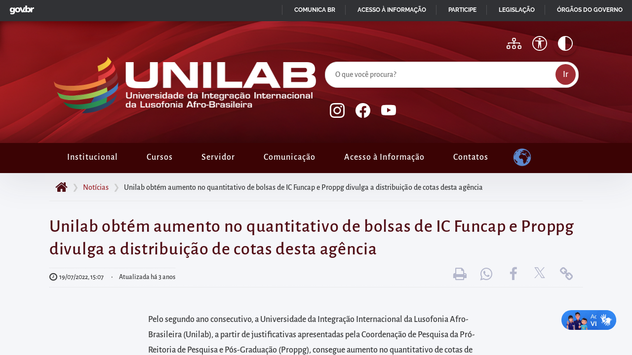

--- FILE ---
content_type: text/html; charset=UTF-8
request_url: https://unilab.edu.br/2022/07/19/unilab-obtem-aumento-no-quantitativo-de-bolsas-de-ic-funcap-e-proppg-divulga-a-distribuicao-de-cotas-desta-agencia/
body_size: 16078
content:
<!DOCTYPE html>
<html lang="pt-BR">
    <head>
        <meta charset="UTF-8">
        
        <meta name="author" content="Rafael Oliveira, Seção de Portais e Aplicações WEB (SPA/DSI/DTI/Unilab)" />
        <meta name="description" content="Universidade Brasileira alinhada à integração com os países membros da Comunidade dos Países de Língua Portuguesa (CPLP)" />
        <meta name="keywords" content="Bolsas, Bolsas de iniciação científica, Cnpq, Fapesp, Funcap, Iniciação científica, Pesquisa, Proppg" />
                <meta property="og:locale" content="pt_BR" />
        <meta property="og:type" content="article" />
        <meta property="og:title" content="Unilab obtém aumento no quantitativo de bolsas de IC Funcap e Proppg divulga a distribuição de cotas desta agência" />
        <meta property="og:description" content="Universidade Brasileira alinhada à integração com os países membros da Comunidade dos Países de Língua Portuguesa (CPLP)" />
        <meta property="og:url" content="https://unilab.edu.br/2022/07/19/unilab-obtem-aumento-no-quantitativo-de-bolsas-de-ic-funcap-e-proppg-divulga-a-distribuicao-de-cotas-desta-agencia/" />
        <meta property="og:image" content="https://unilab.edu.br/wp-content/uploads/2022/07/iniciacao-cientifica-ultimas.jpg" />
        <meta property="og:image:width" content="200" />
        <meta property="og:image:height" content="200" />
        <meta property="og:site_name" content="Universidade da Integração Internacional da Lusofonia Afro-Brasileira" />

        <meta property="article:tag" content="Bolsas, Bolsas de iniciação científica, Cnpq, Fapesp, Funcap, Iniciação científica, Pesquisa, Proppg" />
        <meta property="fb:app_id" content="3822160697879113" />
        
        <meta name="mobile-web-app-capable" content="yes">
        <meta name="viewport" content="width=device-width,initial-scale=1.0,user-scalable=yes" />
        <meta name="robots" content="index,follow,noodp" />

        <meta name="theme-color" content="#313235">
        <meta name="apple-mobile-web-app-status-bar-style" content="#313235">
        <meta name="msapplication-navbutton-color" content="#313235">

        <link rel="apple-touch-icon" sizes="180x180" href="https://unilab.edu.br/wp-content/themes/tema-portal-unilab/assets/icon/apple-touch-icon.png">
        <link rel="icon" type="image/png" sizes="32x32" href="https://unilab.edu.br/wp-content/themes/tema-portal-unilab/assets/icon/favicon-32x32.png">
        <link rel="icon" type="image/png" sizes="16x16" href="https://unilab.edu.br/wp-content/themes/tema-portal-unilab/assets/icon/favicon-16x16.png">
		<link rel="manifest" href="https://unilab.edu.br/wp-content/themes/tema-portal-unilab/site.webmanifest">
        <title>Unilab obtém aumento no quantitativo de bolsas de IC Funcap e Proppg divulga a distribuição de cotas desta agência &#8211; Universidade da Integração Internacional da Lusofonia Afro-Brasileira</title>
<meta name='robots' content='max-image-preview:large' />
	<style>img:is([sizes="auto" i], [sizes^="auto," i]) { contain-intrinsic-size: 3000px 1500px }</style>
	<link rel="alternate" type="application/rss+xml" title="Feed para Universidade da Integração Internacional da Lusofonia Afro-Brasileira &raquo;" href="https://unilab.edu.br/feed/" />
<link rel="alternate" type="application/rss+xml" title="Feed de comentários para Universidade da Integração Internacional da Lusofonia Afro-Brasileira &raquo;" href="https://unilab.edu.br/comments/feed/" />
<link rel='stylesheet' id='wp-block-library-css' href='https://unilab.edu.br/wp-includes/css/dist/block-library/style.min.css?ver=74d51e4c20c0aa377789d0ab3823c0b6' media='all' />
<style id='wp-block-library-theme-inline-css'>
.wp-block-audio :where(figcaption){color:#555;font-size:13px;text-align:center}.is-dark-theme .wp-block-audio :where(figcaption){color:#ffffffa6}.wp-block-audio{margin:0 0 1em}.wp-block-code{border:1px solid #ccc;border-radius:4px;font-family:Menlo,Consolas,monaco,monospace;padding:.8em 1em}.wp-block-embed :where(figcaption){color:#555;font-size:13px;text-align:center}.is-dark-theme .wp-block-embed :where(figcaption){color:#ffffffa6}.wp-block-embed{margin:0 0 1em}.blocks-gallery-caption{color:#555;font-size:13px;text-align:center}.is-dark-theme .blocks-gallery-caption{color:#ffffffa6}:root :where(.wp-block-image figcaption){color:#555;font-size:13px;text-align:center}.is-dark-theme :root :where(.wp-block-image figcaption){color:#ffffffa6}.wp-block-image{margin:0 0 1em}.wp-block-pullquote{border-bottom:4px solid;border-top:4px solid;color:currentColor;margin-bottom:1.75em}.wp-block-pullquote cite,.wp-block-pullquote footer,.wp-block-pullquote__citation{color:currentColor;font-size:.8125em;font-style:normal;text-transform:uppercase}.wp-block-quote{border-left:.25em solid;margin:0 0 1.75em;padding-left:1em}.wp-block-quote cite,.wp-block-quote footer{color:currentColor;font-size:.8125em;font-style:normal;position:relative}.wp-block-quote:where(.has-text-align-right){border-left:none;border-right:.25em solid;padding-left:0;padding-right:1em}.wp-block-quote:where(.has-text-align-center){border:none;padding-left:0}.wp-block-quote.is-large,.wp-block-quote.is-style-large,.wp-block-quote:where(.is-style-plain){border:none}.wp-block-search .wp-block-search__label{font-weight:700}.wp-block-search__button{border:1px solid #ccc;padding:.375em .625em}:where(.wp-block-group.has-background){padding:1.25em 2.375em}.wp-block-separator.has-css-opacity{opacity:.4}.wp-block-separator{border:none;border-bottom:2px solid;margin-left:auto;margin-right:auto}.wp-block-separator.has-alpha-channel-opacity{opacity:1}.wp-block-separator:not(.is-style-wide):not(.is-style-dots){width:100px}.wp-block-separator.has-background:not(.is-style-dots){border-bottom:none;height:1px}.wp-block-separator.has-background:not(.is-style-wide):not(.is-style-dots){height:2px}.wp-block-table{margin:0 0 1em}.wp-block-table td,.wp-block-table th{word-break:normal}.wp-block-table :where(figcaption){color:#555;font-size:13px;text-align:center}.is-dark-theme .wp-block-table :where(figcaption){color:#ffffffa6}.wp-block-video :where(figcaption){color:#555;font-size:13px;text-align:center}.is-dark-theme .wp-block-video :where(figcaption){color:#ffffffa6}.wp-block-video{margin:0 0 1em}:root :where(.wp-block-template-part.has-background){margin-bottom:0;margin-top:0;padding:1.25em 2.375em}
</style>
<style id='global-styles-inline-css'>
:root{--wp--preset--aspect-ratio--square: 1;--wp--preset--aspect-ratio--4-3: 4/3;--wp--preset--aspect-ratio--3-4: 3/4;--wp--preset--aspect-ratio--3-2: 3/2;--wp--preset--aspect-ratio--2-3: 2/3;--wp--preset--aspect-ratio--16-9: 16/9;--wp--preset--aspect-ratio--9-16: 9/16;--wp--preset--color--black: #000000;--wp--preset--color--cyan-bluish-gray: #abb8c3;--wp--preset--color--white: #ffffff;--wp--preset--color--pale-pink: #f78da7;--wp--preset--color--vivid-red: #cf2e2e;--wp--preset--color--luminous-vivid-orange: #ff6900;--wp--preset--color--luminous-vivid-amber: #fcb900;--wp--preset--color--light-green-cyan: #7bdcb5;--wp--preset--color--vivid-green-cyan: #00d084;--wp--preset--color--pale-cyan-blue: #8ed1fc;--wp--preset--color--vivid-cyan-blue: #0693e3;--wp--preset--color--vivid-purple: #9b51e0;--wp--preset--color--cor-tema-tonalidade-1: #DFA6A9;--wp--preset--color--cor-tema-tonalidade-2: #A54951;--wp--preset--color--cor-tema-tonalidade-3: #A02D34;--wp--preset--color--cor-tema-tonalidade-4: #6D1F26;--wp--preset--color--cor-tema-tonalidade-5: #510E16;--wp--preset--color--cor-mais-clara: #FFFFFF;--wp--preset--color--cor-mais-escura: #000000;--wp--preset--color--cor-de-fundo-da-pagina: #F5F6F9;--wp--preset--color--cor-de-texto-padrao: #3A3B3C;--wp--preset--color--cor-cinza-padrao: #D3D3D3;--wp--preset--color--cor-de-link-contraste: #FFFF00;--wp--preset--gradient--vivid-cyan-blue-to-vivid-purple: linear-gradient(135deg,rgba(6,147,227,1) 0%,rgb(155,81,224) 100%);--wp--preset--gradient--light-green-cyan-to-vivid-green-cyan: linear-gradient(135deg,rgb(122,220,180) 0%,rgb(0,208,130) 100%);--wp--preset--gradient--luminous-vivid-amber-to-luminous-vivid-orange: linear-gradient(135deg,rgba(252,185,0,1) 0%,rgba(255,105,0,1) 100%);--wp--preset--gradient--luminous-vivid-orange-to-vivid-red: linear-gradient(135deg,rgba(255,105,0,1) 0%,rgb(207,46,46) 100%);--wp--preset--gradient--very-light-gray-to-cyan-bluish-gray: linear-gradient(135deg,rgb(238,238,238) 0%,rgb(169,184,195) 100%);--wp--preset--gradient--cool-to-warm-spectrum: linear-gradient(135deg,rgb(74,234,220) 0%,rgb(151,120,209) 20%,rgb(207,42,186) 40%,rgb(238,44,130) 60%,rgb(251,105,98) 80%,rgb(254,248,76) 100%);--wp--preset--gradient--blush-light-purple: linear-gradient(135deg,rgb(255,206,236) 0%,rgb(152,150,240) 100%);--wp--preset--gradient--blush-bordeaux: linear-gradient(135deg,rgb(254,205,165) 0%,rgb(254,45,45) 50%,rgb(107,0,62) 100%);--wp--preset--gradient--luminous-dusk: linear-gradient(135deg,rgb(255,203,112) 0%,rgb(199,81,192) 50%,rgb(65,88,208) 100%);--wp--preset--gradient--pale-ocean: linear-gradient(135deg,rgb(255,245,203) 0%,rgb(182,227,212) 50%,rgb(51,167,181) 100%);--wp--preset--gradient--electric-grass: linear-gradient(135deg,rgb(202,248,128) 0%,rgb(113,206,126) 100%);--wp--preset--gradient--midnight: linear-gradient(135deg,rgb(2,3,129) 0%,rgb(40,116,252) 100%);--wp--preset--font-size--small: 13px;--wp--preset--font-size--medium: 20px;--wp--preset--font-size--large: 36px;--wp--preset--font-size--x-large: 42px;--wp--preset--spacing--20: 0.44rem;--wp--preset--spacing--30: 0.67rem;--wp--preset--spacing--40: 1rem;--wp--preset--spacing--50: 1.5rem;--wp--preset--spacing--60: 2.25rem;--wp--preset--spacing--70: 3.38rem;--wp--preset--spacing--80: 5.06rem;--wp--preset--shadow--natural: 6px 6px 9px rgba(0, 0, 0, 0.2);--wp--preset--shadow--deep: 12px 12px 50px rgba(0, 0, 0, 0.4);--wp--preset--shadow--sharp: 6px 6px 0px rgba(0, 0, 0, 0.2);--wp--preset--shadow--outlined: 6px 6px 0px -3px rgba(255, 255, 255, 1), 6px 6px rgba(0, 0, 0, 1);--wp--preset--shadow--crisp: 6px 6px 0px rgba(0, 0, 0, 1);}:root { --wp--style--global--content-size: 1080px;--wp--style--global--wide-size: 1360px; }:where(body) { margin: 0; }.wp-site-blocks > .alignleft { float: left; margin-right: 2em; }.wp-site-blocks > .alignright { float: right; margin-left: 2em; }.wp-site-blocks > .aligncenter { justify-content: center; margin-left: auto; margin-right: auto; }:where(.wp-site-blocks) > * { margin-block-start: 24px; margin-block-end: 0; }:where(.wp-site-blocks) > :first-child { margin-block-start: 0; }:where(.wp-site-blocks) > :last-child { margin-block-end: 0; }:root { --wp--style--block-gap: 24px; }:root :where(.is-layout-flow) > :first-child{margin-block-start: 0;}:root :where(.is-layout-flow) > :last-child{margin-block-end: 0;}:root :where(.is-layout-flow) > *{margin-block-start: 24px;margin-block-end: 0;}:root :where(.is-layout-constrained) > :first-child{margin-block-start: 0;}:root :where(.is-layout-constrained) > :last-child{margin-block-end: 0;}:root :where(.is-layout-constrained) > *{margin-block-start: 24px;margin-block-end: 0;}:root :where(.is-layout-flex){gap: 24px;}:root :where(.is-layout-grid){gap: 24px;}.is-layout-flow > .alignleft{float: left;margin-inline-start: 0;margin-inline-end: 2em;}.is-layout-flow > .alignright{float: right;margin-inline-start: 2em;margin-inline-end: 0;}.is-layout-flow > .aligncenter{margin-left: auto !important;margin-right: auto !important;}.is-layout-constrained > .alignleft{float: left;margin-inline-start: 0;margin-inline-end: 2em;}.is-layout-constrained > .alignright{float: right;margin-inline-start: 2em;margin-inline-end: 0;}.is-layout-constrained > .aligncenter{margin-left: auto !important;margin-right: auto !important;}.is-layout-constrained > :where(:not(.alignleft):not(.alignright):not(.alignfull)){max-width: var(--wp--style--global--content-size);margin-left: auto !important;margin-right: auto !important;}.is-layout-constrained > .alignwide{max-width: var(--wp--style--global--wide-size);}body .is-layout-flex{display: flex;}.is-layout-flex{flex-wrap: wrap;align-items: center;}.is-layout-flex > :is(*, div){margin: 0;}body .is-layout-grid{display: grid;}.is-layout-grid > :is(*, div){margin: 0;}body{background-color: var(--wp--preset--color--cor-de-fundo-da-pagina);color: var(--wp--preset--color--cor-de-texto-padrao);padding-top: 0px;padding-right: 0px;padding-bottom: 0px;padding-left: 0px;}a:where(:not(.wp-element-button)){text-decoration: underline;}:root :where(.wp-element-button, .wp-block-button__link){background-color: #32373c;border-width: 0;color: #fff;font-family: inherit;font-size: inherit;line-height: inherit;padding: calc(0.667em + 2px) calc(1.333em + 2px);text-decoration: none;}.has-black-color{color: var(--wp--preset--color--black) !important;}.has-cyan-bluish-gray-color{color: var(--wp--preset--color--cyan-bluish-gray) !important;}.has-white-color{color: var(--wp--preset--color--white) !important;}.has-pale-pink-color{color: var(--wp--preset--color--pale-pink) !important;}.has-vivid-red-color{color: var(--wp--preset--color--vivid-red) !important;}.has-luminous-vivid-orange-color{color: var(--wp--preset--color--luminous-vivid-orange) !important;}.has-luminous-vivid-amber-color{color: var(--wp--preset--color--luminous-vivid-amber) !important;}.has-light-green-cyan-color{color: var(--wp--preset--color--light-green-cyan) !important;}.has-vivid-green-cyan-color{color: var(--wp--preset--color--vivid-green-cyan) !important;}.has-pale-cyan-blue-color{color: var(--wp--preset--color--pale-cyan-blue) !important;}.has-vivid-cyan-blue-color{color: var(--wp--preset--color--vivid-cyan-blue) !important;}.has-vivid-purple-color{color: var(--wp--preset--color--vivid-purple) !important;}.has-cor-tema-tonalidade-1-color{color: var(--wp--preset--color--cor-tema-tonalidade-1) !important;}.has-cor-tema-tonalidade-2-color{color: var(--wp--preset--color--cor-tema-tonalidade-2) !important;}.has-cor-tema-tonalidade-3-color{color: var(--wp--preset--color--cor-tema-tonalidade-3) !important;}.has-cor-tema-tonalidade-4-color{color: var(--wp--preset--color--cor-tema-tonalidade-4) !important;}.has-cor-tema-tonalidade-5-color{color: var(--wp--preset--color--cor-tema-tonalidade-5) !important;}.has-cor-mais-clara-color{color: var(--wp--preset--color--cor-mais-clara) !important;}.has-cor-mais-escura-color{color: var(--wp--preset--color--cor-mais-escura) !important;}.has-cor-de-fundo-da-pagina-color{color: var(--wp--preset--color--cor-de-fundo-da-pagina) !important;}.has-cor-de-texto-padrao-color{color: var(--wp--preset--color--cor-de-texto-padrao) !important;}.has-cor-cinza-padrao-color{color: var(--wp--preset--color--cor-cinza-padrao) !important;}.has-cor-de-link-contraste-color{color: var(--wp--preset--color--cor-de-link-contraste) !important;}.has-black-background-color{background-color: var(--wp--preset--color--black) !important;}.has-cyan-bluish-gray-background-color{background-color: var(--wp--preset--color--cyan-bluish-gray) !important;}.has-white-background-color{background-color: var(--wp--preset--color--white) !important;}.has-pale-pink-background-color{background-color: var(--wp--preset--color--pale-pink) !important;}.has-vivid-red-background-color{background-color: var(--wp--preset--color--vivid-red) !important;}.has-luminous-vivid-orange-background-color{background-color: var(--wp--preset--color--luminous-vivid-orange) !important;}.has-luminous-vivid-amber-background-color{background-color: var(--wp--preset--color--luminous-vivid-amber) !important;}.has-light-green-cyan-background-color{background-color: var(--wp--preset--color--light-green-cyan) !important;}.has-vivid-green-cyan-background-color{background-color: var(--wp--preset--color--vivid-green-cyan) !important;}.has-pale-cyan-blue-background-color{background-color: var(--wp--preset--color--pale-cyan-blue) !important;}.has-vivid-cyan-blue-background-color{background-color: var(--wp--preset--color--vivid-cyan-blue) !important;}.has-vivid-purple-background-color{background-color: var(--wp--preset--color--vivid-purple) !important;}.has-cor-tema-tonalidade-1-background-color{background-color: var(--wp--preset--color--cor-tema-tonalidade-1) !important;}.has-cor-tema-tonalidade-2-background-color{background-color: var(--wp--preset--color--cor-tema-tonalidade-2) !important;}.has-cor-tema-tonalidade-3-background-color{background-color: var(--wp--preset--color--cor-tema-tonalidade-3) !important;}.has-cor-tema-tonalidade-4-background-color{background-color: var(--wp--preset--color--cor-tema-tonalidade-4) !important;}.has-cor-tema-tonalidade-5-background-color{background-color: var(--wp--preset--color--cor-tema-tonalidade-5) !important;}.has-cor-mais-clara-background-color{background-color: var(--wp--preset--color--cor-mais-clara) !important;}.has-cor-mais-escura-background-color{background-color: var(--wp--preset--color--cor-mais-escura) !important;}.has-cor-de-fundo-da-pagina-background-color{background-color: var(--wp--preset--color--cor-de-fundo-da-pagina) !important;}.has-cor-de-texto-padrao-background-color{background-color: var(--wp--preset--color--cor-de-texto-padrao) !important;}.has-cor-cinza-padrao-background-color{background-color: var(--wp--preset--color--cor-cinza-padrao) !important;}.has-cor-de-link-contraste-background-color{background-color: var(--wp--preset--color--cor-de-link-contraste) !important;}.has-black-border-color{border-color: var(--wp--preset--color--black) !important;}.has-cyan-bluish-gray-border-color{border-color: var(--wp--preset--color--cyan-bluish-gray) !important;}.has-white-border-color{border-color: var(--wp--preset--color--white) !important;}.has-pale-pink-border-color{border-color: var(--wp--preset--color--pale-pink) !important;}.has-vivid-red-border-color{border-color: var(--wp--preset--color--vivid-red) !important;}.has-luminous-vivid-orange-border-color{border-color: var(--wp--preset--color--luminous-vivid-orange) !important;}.has-luminous-vivid-amber-border-color{border-color: var(--wp--preset--color--luminous-vivid-amber) !important;}.has-light-green-cyan-border-color{border-color: var(--wp--preset--color--light-green-cyan) !important;}.has-vivid-green-cyan-border-color{border-color: var(--wp--preset--color--vivid-green-cyan) !important;}.has-pale-cyan-blue-border-color{border-color: var(--wp--preset--color--pale-cyan-blue) !important;}.has-vivid-cyan-blue-border-color{border-color: var(--wp--preset--color--vivid-cyan-blue) !important;}.has-vivid-purple-border-color{border-color: var(--wp--preset--color--vivid-purple) !important;}.has-cor-tema-tonalidade-1-border-color{border-color: var(--wp--preset--color--cor-tema-tonalidade-1) !important;}.has-cor-tema-tonalidade-2-border-color{border-color: var(--wp--preset--color--cor-tema-tonalidade-2) !important;}.has-cor-tema-tonalidade-3-border-color{border-color: var(--wp--preset--color--cor-tema-tonalidade-3) !important;}.has-cor-tema-tonalidade-4-border-color{border-color: var(--wp--preset--color--cor-tema-tonalidade-4) !important;}.has-cor-tema-tonalidade-5-border-color{border-color: var(--wp--preset--color--cor-tema-tonalidade-5) !important;}.has-cor-mais-clara-border-color{border-color: var(--wp--preset--color--cor-mais-clara) !important;}.has-cor-mais-escura-border-color{border-color: var(--wp--preset--color--cor-mais-escura) !important;}.has-cor-de-fundo-da-pagina-border-color{border-color: var(--wp--preset--color--cor-de-fundo-da-pagina) !important;}.has-cor-de-texto-padrao-border-color{border-color: var(--wp--preset--color--cor-de-texto-padrao) !important;}.has-cor-cinza-padrao-border-color{border-color: var(--wp--preset--color--cor-cinza-padrao) !important;}.has-cor-de-link-contraste-border-color{border-color: var(--wp--preset--color--cor-de-link-contraste) !important;}.has-vivid-cyan-blue-to-vivid-purple-gradient-background{background: var(--wp--preset--gradient--vivid-cyan-blue-to-vivid-purple) !important;}.has-light-green-cyan-to-vivid-green-cyan-gradient-background{background: var(--wp--preset--gradient--light-green-cyan-to-vivid-green-cyan) !important;}.has-luminous-vivid-amber-to-luminous-vivid-orange-gradient-background{background: var(--wp--preset--gradient--luminous-vivid-amber-to-luminous-vivid-orange) !important;}.has-luminous-vivid-orange-to-vivid-red-gradient-background{background: var(--wp--preset--gradient--luminous-vivid-orange-to-vivid-red) !important;}.has-very-light-gray-to-cyan-bluish-gray-gradient-background{background: var(--wp--preset--gradient--very-light-gray-to-cyan-bluish-gray) !important;}.has-cool-to-warm-spectrum-gradient-background{background: var(--wp--preset--gradient--cool-to-warm-spectrum) !important;}.has-blush-light-purple-gradient-background{background: var(--wp--preset--gradient--blush-light-purple) !important;}.has-blush-bordeaux-gradient-background{background: var(--wp--preset--gradient--blush-bordeaux) !important;}.has-luminous-dusk-gradient-background{background: var(--wp--preset--gradient--luminous-dusk) !important;}.has-pale-ocean-gradient-background{background: var(--wp--preset--gradient--pale-ocean) !important;}.has-electric-grass-gradient-background{background: var(--wp--preset--gradient--electric-grass) !important;}.has-midnight-gradient-background{background: var(--wp--preset--gradient--midnight) !important;}.has-small-font-size{font-size: var(--wp--preset--font-size--small) !important;}.has-medium-font-size{font-size: var(--wp--preset--font-size--medium) !important;}.has-large-font-size{font-size: var(--wp--preset--font-size--large) !important;}.has-x-large-font-size{font-size: var(--wp--preset--font-size--x-large) !important;}
:root :where(.wp-block-pullquote){font-size: 1.5em;line-height: 1.6;}
</style>
<link rel='stylesheet' id='atalhos-em-card-css' href='https://unilab.edu.br/wp-content/plugins/atalhos-homepage-unilab/public/css/atalhos-em-card.css?ver=2.0.0' media='all' />
<link rel='stylesheet' id='searchandfilter-css' href='https://unilab.edu.br/wp-content/plugins/search-filter/style.css?ver=1' media='all' />
<link rel='stylesheet' id='bg-shce-genericons-css' href='https://unilab.edu.br/wp-content/plugins/show-hidecollapse-expand/assets/css/genericons/genericons.css?ver=74d51e4c20c0aa377789d0ab3823c0b6' media='all' />
<link rel='stylesheet' id='bg-show-hide-css' href='https://unilab.edu.br/wp-content/plugins/show-hidecollapse-expand/assets/css/bg-show-hide.css?ver=74d51e4c20c0aa377789d0ab3823c0b6' media='all' />
<link rel='stylesheet' id='tema-portal-unilab-bootstrap-css' href='https://unilab.edu.br/wp-content/themes/tema-portal-unilab/lib/bootstrap/css/bootstrap.min.css?ver=4.0.0' media='all' />
<link rel='stylesheet' id='tema-portal-unilab-macisso-css' href='https://unilab.edu.br/wp-content/themes/tema-portal-unilab/lib/macisso/styles.css?ver=1761768298' media='all' />
<link rel='stylesheet' id='tema-portal-unilab-style-css' href='https://unilab.edu.br/wp-content/themes/tema-portal-unilab/style.css?ver=1763037164' media='all' />
<link rel='stylesheet' id='tema-portal-unilab-tema-css' href='https://unilab.edu.br/wp-content/themes/tema-portal-unilab/dist/css/tema.min.css?ver=1763037402' media='all' />
<link rel='stylesheet' id='tema-portal-unilab-print-css' href='https://unilab.edu.br/wp-content/themes/tema-portal-unilab/dist/css/impressao.min.css?ver=1761768298' media='print' />
<link rel='stylesheet' id='tablepress-default-css' href='https://unilab.edu.br/wp-content/plugins/tablepress/css/build/default.css?ver=3.2.5' media='all' />
<link rel='stylesheet' id='ics-calendar-css' href='https://unilab.edu.br/wp-content/plugins/ics-calendar/assets/style.min.css?ver=11.7.0.1' media='all' />
<script src="https://unilab.edu.br/wp-includes/js/jquery/jquery.min.js?ver=3.7.1" id="jquery-core-js"></script>
<script src="https://unilab.edu.br/wp-includes/js/jquery/jquery-migrate.min.js?ver=3.4.1" id="jquery-migrate-js"></script>
<script id="jquery-js-before">
window.$ = window.jQuery;
</script>
<link rel="https://api.w.org/" href="https://unilab.edu.br/wp-json/" /><link rel="alternate" title="JSON" type="application/json" href="https://unilab.edu.br/wp-json/wp/v2/posts/183900" /><link rel="EditURI" type="application/rsd+xml" title="RSD" href="https://unilab.edu.br/xmlrpc.php?rsd" />

<link rel="canonical" href="https://unilab.edu.br/2022/07/19/unilab-obtem-aumento-no-quantitativo-de-bolsas-de-ic-funcap-e-proppg-divulga-a-distribuicao-de-cotas-desta-agencia/" />
<link rel='shortlink' href='https://unilab.edu.br/?p=183900' />
<link rel="alternate" title="oEmbed (JSON)" type="application/json+oembed" href="https://unilab.edu.br/wp-json/oembed/1.0/embed?url=https%3A%2F%2Funilab.edu.br%2F2022%2F07%2F19%2Funilab-obtem-aumento-no-quantitativo-de-bolsas-de-ic-funcap-e-proppg-divulga-a-distribuicao-de-cotas-desta-agencia%2F" />
<link rel="alternate" title="oEmbed (XML)" type="text/xml+oembed" href="https://unilab.edu.br/wp-json/oembed/1.0/embed?url=https%3A%2F%2Funilab.edu.br%2F2022%2F07%2F19%2Funilab-obtem-aumento-no-quantitativo-de-bolsas-de-ic-funcap-e-proppg-divulga-a-distribuicao-de-cotas-desta-agencia%2F&#038;format=xml" />
    </head>

    <body class="wp-singular post-template-default single single-post postid-183900 single-format-standard wp-embed-responsive wp-theme-tema-portal-unilab">
        
        <div id="acessibilidade" class="ocultar">
            <ul>
                <li><a href="#conteudo" accesskey="1" title="Ir para o conteúdo">Pular para o início do conteúdo principal da página</a></li>
                <li><a href="#menu" accesskey="2" title="Ir para o menu">Acessar diretamente o menu principal</a></li>
                <li><a href="#busca" accesskey="3" title="Ir para a busca" id="link_busca">Acessar diretamente à área para realizar buscas internas</a></li>
                <li><a href="#rodape" accesskey="4" title="Ir para o rodapé">Acessar diretamente as informações postas no rodapé</a></li>
            </ul>
            <span id="topo" aria-hidden="true" class="ocultar">Topo do site</span>
        </div>
        <div id="template">
            <noscript>
                <div class="grade sem-espaco-interno tema-bg-5">
                    <div class="linha">
                        <div class="doze-colunas">
                            <div class="notificacao alerta centralizado">
                                Você está acessando este site com o javascript desabilitado e vários recursos podem não funcionar corretamente.
                            </div>
                        </div>
                    </div>
                </div>
            </noscript>
            
            <div id="site" class="grade espaco-interno">
                <div id="cabecalho">
                    <nav class="navbar navbar-expand-md">
                        <div class="resolucao">
                            <header>
                                <a href="https://unilab.edu.br" title="Ir à página inicial" id="link-unilab"><h1><span class="ocultar">Universidade da Integração Internacional da Lusofonia Afro-Brasileira</span><img src="https://unilab.edu.br/wp-content/themes/tema-portal-unilab/assets/img/logo-unilab.png" alt="Logomarca da Unilab" class="imagem-responsiva" /></h1></a>                                <button class="navbar-toggler float-right" type="button" data-toggle="collapse" data-target="#bs-example-navbar-collapse-1" aria-controls="bs-example-navbar-collapse-1" aria-expanded="false" aria-label="Alternar menu principal" title="Alternar exibição do menu principal">
                                    <svg xmlns="http://www.w3.org/2000/svg" width="33" height="40" fill="currentColor" class="bi bi-list" viewBox="0 0 16 16">
                                        <path fill-rule="evenodd" d="M2.5 11.5A.5.5 0 0 1 3 11h10a.5.5 0 0 1 0 1H3a.5.5 0 0 1-.5-.5zm0-4A.5.5 0 0 1 3 7h10a.5.5 0 0 1 0 1H3a.5.5 0 0 1-.5-.5zm0-4A.5.5 0 0 1 3 3h10a.5.5 0 0 1 0 1H3a.5.5 0 0 1-.5-.5z" />
                                    </svg>
                                </button>

                                <a href="#collapseOpcoes" id="alternar-opcoes-topo" class="icone-topo d-md-none" data-toggle="collapse" aria-expanded="false" aria-controls="collapseOpcoes" aria-label="Apresentar mais/menos opções" title="Alternar exibição das opções do portal">
                                    <span class="ocultar">Ícone para alternar apresentação de mais opções no topo do portal</span>
                                    <svg xmlns="http://www.w3.org/2000/svg" width="30" height="40" fill="currentColor" class="bi bi-grid-fill" viewBox="0 0 16 16">
                                        <path d="M1 2.5A1.5 1.5 0 0 1 2.5 1h3A1.5 1.5 0 0 1 7 2.5v3A1.5 1.5 0 0 1 5.5 7h-3A1.5 1.5 0 0 1 1 5.5v-3zm8 0A1.5 1.5 0 0 1 10.5 1h3A1.5 1.5 0 0 1 15 2.5v3A1.5 1.5 0 0 1 13.5 7h-3A1.5 1.5 0 0 1 9 5.5v-3zm-8 8A1.5 1.5 0 0 1 2.5 9h3A1.5 1.5 0 0 1 7 10.5v3A1.5 1.5 0 0 1 5.5 15h-3A1.5 1.5 0 0 1 1 13.5v-3zm8 0A1.5 1.5 0 0 1 10.5 9h3a1.5 1.5 0 0 1 1.5 1.5v3a1.5 1.5 0 0 1-1.5 1.5h-3A1.5 1.5 0 0 1 9 13.5v-3z"/>
                                    </svg>
                                </a>
                                <div class="collapse d-md-block" id="collapseOpcoes">    
                                    <div class="segunda-parte">
                                        <button class="icone-topo" id="alto-contraste" title="Alternar cores e alto contraste">
                                            <svg xmlns="http://www.w3.org/2000/svg" width="30" height="40" fill="currentColor" class="bi bi-circle-half" viewBox="0 0 16 16">
                                                <path fill-rule="evenodd" d="M8 15V1a7 7 0 1 1 0 14zm0 1A8 8 0 1 1 8 0a8 8 0 0 1 0 16z" />
                                            </svg>
                                        </button>
										<a href="https://unilab.edu.br/?pagina=acessibilidade" class="icone-topo paginas-internas" title="Página sobre acessibilidade">
											<svg xmlns="http://www.w3.org/2000/svg" width="30" height="40" fill="currentColor" class="bi bi-universal-access-circle" viewBox="0 0 16 16">
											  <path d="M8 4.143A1.071 1.071 0 1 0 8 2a1.071 1.071 0 0 0 0 2.143Zm-4.668 1.47 3.24.316v2.5l-.323 4.585A.383.383 0 0 0 7 13.14l.826-4.017c.045-.18.301-.18.346 0L9 13.139a.383.383 0 0 0 .752-.125L9.43 8.43v-2.5l3.239-.316a.38.38 0 0 0-.047-.756H3.379a.38.38 0 0 0-.047.756Z"/>
											  <path d="M8 0a8 8 0 1 0 0 16A8 8 0 0 0 8 0ZM1 8a7 7 0 1 1 14 0A7 7 0 0 1 1 8Z"/>
											</svg>
											<span class="ocultar">Acessibilidade</span>
										</a>
										<a href="https://unilab.edu.br/?pagina=mapa-do-site" class="icone-topo paginas-internas" title="Página com o Sumário do Conteúdo">
											<svg xmlns="http://www.w3.org/2000/svg" width="30" height="40" fill="currentColor" class="bi bi-diagram-3" viewBox="0 0 16 16">
                                                <path fill-rule="evenodd" d="M6 3.5A1.5 1.5 0 0 1 7.5 2h1A1.5 1.5 0 0 1 10 3.5v1A1.5 1.5 0 0 1 8.5 6v1H14a.5.5 0 0 1 .5.5v1a.5.5 0 0 1-1 0V8h-5v.5a.5.5 0 0 1-1 0V8h-5v.5a.5.5 0 0 1-1 0v-1A.5.5 0 0 1 2 7h5.5V6A1.5 1.5 0 0 1 6 4.5zM8.5 5a.5.5 0 0 0 .5-.5v-1a.5.5 0 0 0-.5-.5h-1a.5.5 0 0 0-.5.5v1a.5.5 0 0 0 .5.5zM0 11.5A1.5 1.5 0 0 1 1.5 10h1A1.5 1.5 0 0 1 4 11.5v1A1.5 1.5 0 0 1 2.5 14h-1A1.5 1.5 0 0 1 0 12.5zm1.5-.5a.5.5 0 0 0-.5.5v1a.5.5 0 0 0 .5.5h1a.5.5 0 0 0 .5-.5v-1a.5.5 0 0 0-.5-.5zm4.5.5A1.5 1.5 0 0 1 7.5 10h1a1.5 1.5 0 0 1 1.5 1.5v1A1.5 1.5 0 0 1 8.5 14h-1A1.5 1.5 0 0 1 6 12.5zm1.5-.5a.5.5 0 0 0-.5.5v1a.5.5 0 0 0 .5.5h1a.5.5 0 0 0 .5-.5v-1a.5.5 0 0 0-.5-.5zm4.5.5a1.5 1.5 0 0 1 1.5-1.5h1a1.5 1.5 0 0 1 1.5 1.5v1a1.5 1.5 0 0 1-1.5 1.5h-1a1.5 1.5 0 0 1-1.5-1.5zm1.5-.5a.5.5 0 0 0-.5.5v1a.5.5 0 0 0 .5.5h1a.5.5 0 0 0 .5-.5v-1a.5.5 0 0 0-.5-.5z"/>
                                            </svg>
											<span class="ocultar">Mapa do site</span>
										</a>
										<!-- <ul class="mais-contatos">
                                            <li>
                                                <a href="https://unilab.edu.br/?pagina=mapa-do-site" title="Visão geral do conteúdo disponível">
                                                    Mapa do site
                                                </a>
                                            </li>
                                        </ul> -->
                                    </div>
                                    <div class="segunda-parte">
                                        <div id="pesquisa">
                                            <form method="get" action="https://unilab.edu.br" role="search">
                                                <fieldset>
                                                    <legend class="ocultar">Busca interna no portal</legend>
                                                    <label for="busca" class="sem-rotulo"><span>Campo principal de pesquisa no site</span>        </label>
                                                    <input type="search" name="s" id="busca" value="" placeholder="O que você procura?" title="Digite parte do conteúdo que busca e após tecle Enter ou clique no botão Ir." />
                                                    <input id="ir" type="submit" value="Ir" />
                                                </fieldset>
                                            </form>
                                        </div>                                    
                                    </div>
                                    <div class="segunda-parte">
                                        <ul id="redes-sociais">
                                            <li>
                                                <a href="https://www.instagram.com/unilab.oficial" title="Instagram da Unilab (abre em uma nova aba)" class="icone-topo" target="_blank">
                                                    <span class="ocultar">Link para a conta da Unilab no Instagram</span>
                                                    <svg xmlns="http://www.w3.org/2000/svg" width="30" height="40" fill="currentColor" class="bi bi-instagram" viewBox="0 0 16 16">
                                                        <path d="M8 0C5.829 0 5.556.01 4.703.048 3.85.088 3.269.222 2.76.42a3.917 3.917 0 0 0-1.417.923A3.927 3.927 0 0 0 .42 2.76C.222 3.268.087 3.85.048 4.7.01 5.555 0 5.827 0 8.001c0 2.172.01 2.444.048 3.297.04.852.174 1.433.372 1.942.205.526.478.972.923 1.417.444.445.89.719 1.416.923.51.198 1.09.333 1.942.372C5.555 15.99 5.827 16 8 16s2.444-.01 3.298-.048c.851-.04 1.434-.174 1.943-.372a3.916 3.916 0 0 0 1.416-.923c.445-.445.718-.891.923-1.417.197-.509.332-1.09.372-1.942C15.99 10.445 16 10.173 16 8s-.01-2.445-.048-3.299c-.04-.851-.175-1.433-.372-1.941a3.926 3.926 0 0 0-.923-1.417A3.911 3.911 0 0 0 13.24.42c-.51-.198-1.092-.333-1.943-.372C10.443.01 10.172 0 7.998 0h.003zm-.717 1.442h.718c2.136 0 2.389.007 3.232.046.78.035 1.204.166 1.486.275.373.145.64.319.92.599.28.28.453.546.598.92.11.281.24.705.275 1.485.039.843.047 1.096.047 3.231s-.008 2.389-.047 3.232c-.035.78-.166 1.203-.275 1.485a2.47 2.47 0 0 1-.599.919c-.28.28-.546.453-.92.598-.28.11-.704.24-1.485.276-.843.038-1.096.047-3.232.047s-2.39-.009-3.233-.047c-.78-.036-1.203-.166-1.485-.276a2.478 2.478 0 0 1-.92-.598 2.48 2.48 0 0 1-.6-.92c-.109-.281-.24-.705-.275-1.485-.038-.843-.046-1.096-.046-3.233 0-2.136.008-2.388.046-3.231.036-.78.166-1.204.276-1.486.145-.373.319-.64.599-.92.28-.28.546-.453.92-.598.282-.11.705-.24 1.485-.276.738-.034 1.024-.044 2.515-.045v.002zm4.988 1.328a.96.96 0 1 0 0 1.92.96.96 0 0 0 0-1.92zm-4.27 1.122a4.109 4.109 0 1 0 0 8.217 4.109 4.109 0 0 0 0-8.217zm0 1.441a2.667 2.667 0 1 1 0 5.334 2.667 2.667 0 0 1 0-5.334z"/>
                                                    </svg>
                                                </a>
                                            </li>
                                            <li>
                                                <a href="https://www.facebook.com/unilaboficial" title="Facebook da Unilab (abre em uma nova aba)" class="icone-topo" target="_blank">
                                                    <span class="ocultar">Link para a página da Unilab no Facebook</span>
                                                    <svg xmlns="http://www.w3.org/2000/svg" width="30" height="40" fill="currentColor" class="bi bi-facebook" viewBox="0 0 16 16">
                                                        <path d="M16 8.049c0-4.446-3.582-8.05-8-8.05C3.58 0-.002 3.603-.002 8.05c0 4.017 2.926 7.347 6.75 7.951v-5.625h-2.03V8.05H6.75V6.275c0-2.017 1.195-3.131 3.022-3.131.876 0 1.791.157 1.791.157v1.98h-1.009c-.993 0-1.303.621-1.303 1.258v1.51h2.218l-.354 2.326H9.25V16c3.824-.604 6.75-3.934 6.75-7.951z"/>
                                                    </svg>
                                                </a>
                                            </li>
                                            <li>
                                                <a href="https://www.youtube.com/channel/UC1cwypwNcrAqOuZeNEgqr_Q" title="YouTube da Unilab (abre em uma nova aba)" class="icone-topo" target="_blank">
                                                    <span class="ocultar">Link para o canal da Unilab no Youtube</span>
                                                    <svg xmlns="http://www.w3.org/2000/svg" width="30" height="40" fill="currentColor" class="bi bi-youtube" viewBox="0 0 16 16">
                                                        <path d="M8.051 1.999h.089c.822.003 4.987.033 6.11.335a2.01 2.01 0 0 1 1.415 1.42c.101.38.172.883.22 1.402l.01.104.022.26.008.104c.065.914.073 1.77.074 1.957v.075c-.001.194-.01 1.108-.082 2.06l-.008.105-.009.104c-.05.572-.124 1.14-.235 1.558a2.007 2.007 0 0 1-1.415 1.42c-1.16.312-5.569.334-6.18.335h-.142c-.309 0-1.587-.006-2.927-.052l-.17-.006-.087-.004-.171-.007-.171-.007c-1.11-.049-2.167-.128-2.654-.26a2.007 2.007 0 0 1-1.415-1.419c-.111-.417-.185-.986-.235-1.558L.09 9.82l-.008-.104A31.4 31.4 0 0 1 0 7.68v-.122C.002 7.343.01 6.6.064 5.78l.007-.103.003-.052.008-.104.022-.26.01-.104c.048-.519.119-1.023.22-1.402a2.007 2.007 0 0 1 1.415-1.42c.487-.13 1.544-.21 2.654-.26l.17-.007.172-.006.086-.003.171-.007A99.788 99.788 0 0 1 7.858 2h.193zM6.4 5.209v4.818l4.157-2.408L6.4 5.209z"/>
                                                    </svg>
                                                </a>
                                            </li>
                                        </ul>                                        
                                    </div>
                                </div>
                            </header>
                            <div id="menu" class="linha" role="navigation">
                                <div id="bs-example-navbar-collapse-1" class="collapse navbar-collapse"><ul id="menu-principal" class="nav navbar-nav"><li itemscope="itemscope" itemtype="https://www.schema.org/SiteNavigationElement" id="menu-item-33520" class="menu-item menu-item-type-post_type menu-item-object-page menu-item-33520 nav-item"><a title="Sobre Institucional" href="https://unilab.edu.br/institucional-2/" class="nav-link">Institucional</a></li>
<li itemscope="itemscope" itemtype="https://www.schema.org/SiteNavigationElement" id="menu-item-150873" class="menu-item menu-item-type-custom menu-item-object-custom menu-item-150873 nav-item"><a title="Sobre Cursos" href="https://unilab.edu.br/cursos-da-unilab-2/" class="nav-link">Cursos</a></li>
<li itemscope="itemscope" itemtype="https://www.schema.org/SiteNavigationElement" id="menu-item-150879" class="menu-item menu-item-type-custom menu-item-object-custom menu-item-150879 nav-item"><a title="Sobre Servidor" href="https://unilab.edu.br/area-do-servidor/" class="nav-link">Servidor</a></li>
<li itemscope="itemscope" itemtype="https://www.schema.org/SiteNavigationElement" id="menu-item-150877" class="menu-item menu-item-type-custom menu-item-object-custom menu-item-150877 nav-item"><a title="Sobre Comunicação" href="https://unilab.edu.br/comunicacaoinstitucional/" class="nav-link">Comunicação</a></li>
<li itemscope="itemscope" itemtype="https://www.schema.org/SiteNavigationElement" id="menu-item-142170" class="menu-item menu-item-type-custom menu-item-object-custom menu-item-142170 nav-item"><a title="Sobre Acesso à Informação" href="https://unilab.edu.br/acesso-a-informacao/" class="nav-link">Acesso à Informação</a></li>
<li itemscope="itemscope" itemtype="https://www.schema.org/SiteNavigationElement" id="menu-item-150881" class="menu-item menu-item-type-custom menu-item-object-custom menu-item-150881 nav-item"><a title="Sobre Contatos" href="https://unilab.edu.br/contatos-e-enderecos/" class="nav-link">Contatos</a></li>
<li style="position:relative;" class="menu-item menu-item-gtranslate gt-menu-59049"></li></ul></div>                            </div>
                        </div>
                    </nav>
</div>

                                <div id="conteudo" role="main" class="resolucao">
                    
                    <div id="breadcrumbs"><a href="https://unilab.edu.br/" class="icone icone-home"><span class="ocultar" aria-hidden="true">Página Inicial</span></a> <span class="texto-cinza-4">&nbsp;&nbsp;&#10095;&nbsp;&nbsp;</span> <a href="https://unilab.edu.br/category/noticias/">Notícias</a> <span class="texto-cinza-4">&nbsp;&nbsp;&#10095;&nbsp;&nbsp;</span> <span>Unilab obtém aumento no quantitativo de bolsas de IC Funcap e Proppg divulga a distribuição de cotas desta agência</span></div>
                    <main>

            
        <!-- JSON-LD: BreadcrumbList e Article (Google News / Rich Results) -->
        <script type="application/ld+json">
            {
    "@context": "https://schema.org",
    "@type": "BreadcrumbList",
    "itemListElement": [
        {
            "@type": "ListItem",
            "position": 1,
            "name": "Universidade da Integração Internacional da Lusofonia Afro-Brasileira",
            "item": "https://unilab.edu.br/"
        },
        {
            "@type": "ListItem",
            "position": 2,
            "name": "Unilab obtém aumento no quantitativo de bolsas de IC Funcap e Proppg divulga a distribuição de cotas desta agência",
            "item": "https://unilab.edu.br/2022/07/19/unilab-obtem-aumento-no-quantitativo-de-bolsas-de-ic-funcap-e-proppg-divulga-a-distribuicao-de-cotas-desta-agencia/"
        }
    ]
}        </script>
        <script type="application/ld+json">
            {
    "@context": "https://schema.org",
    "@type": "Article",
    "mainEntityOfPage": {
        "@type": "WebPage",
        "@id": "https://unilab.edu.br/2022/07/19/unilab-obtem-aumento-no-quantitativo-de-bolsas-de-ic-funcap-e-proppg-divulga-a-distribuicao-de-cotas-desta-agencia/"
    },
    "headline": "Unilab obtém aumento no quantitativo de bolsas de IC Funcap e Proppg divulga a distribuição de cotas desta agência",
    "description": "Pelo segundo ano consecutivo, a Universidade da Integração Internacional da Lusofonia Afro-Brasileira (Unilab), a partir de justificativas apresentadas pela Coordenação de Pesquisa da Pró-Reitoria de Pesquisa e Pós-Graduação (Proppg), consegue aumento no quantitativo de cotas de bolsas de Iniciação Científica da Funcap. Neste ano, as bolsas dessa agência passam de 40 para 45, o que [&hellip;]",
    "image": [
        "https://unilab.edu.br/wp-content/uploads/2022/07/iniciacao-cientifica-ultimas.jpg"
    ],
    "datePublished": "2022-07-19T15:07:45-03:00",
    "dateModified": "2022-07-25T15:05:35-03:00",
    "author": {
        "@type": "Person",
        "name": "Sandra Narita"
    },
    "publisher": {
        "@type": "Organization",
        "name": "Universidade da Integração Internacional da Lusofonia Afro-Brasileira",
        "logo": {
            "@type": "ImageObject",
            "url": "https://unilab.edu.br/wp-content/themes/tema-portal-unilab/screenshot.png"
        }
    }
}        </script>

        <!-- Mantém o layout original + microdados Article -->
        <article class="post" itemscope itemtype="https://schema.org/Article">
            <header class="doze-colunas">
                <!-- Cabeçalho para impressão (mantido) -->
                <div class="msg-print-header">
                    <div class="linha extra-grande tema-cor-3" itemprop="publisher" itemscope itemtype="https://schema.org/Organization">
                        <!-- Nome do site (publisher name para microdados) -->
                        <meta itemprop="name" content="Universidade da Integração Internacional da Lusofonia Afro-Brasileira">
                        Universidade da Integração Internacional da Lusofonia Afro-Brasileira                    </div>
                    <div class="linha tema-cor-1">
                        Universidade Brasileira alinhada à integração com os países membros da Comunidade dos Países de Língua Portuguesa (CPLP)                    </div>
                </div>

                <!-- Título da postagem -->
                <h2 class="titulo-post tema-cor-5" itemprop="headline">
                    Unilab obtém aumento no quantitativo de bolsas de IC Funcap e Proppg divulga a distribuição de cotas desta agência                </h2>

                
                <!-- Metadados do artigo (datas e imagem) -->
                <meta itemprop="datePublished" content="2022-07-19T15:07:45-03:00">
                <meta itemprop="dateModified"  content="2022-07-25T15:05:35-03:00">
                <meta itemprop="mainEntityOfPage" content="https://unilab.edu.br/2022/07/19/unilab-obtem-aumento-no-quantitativo-de-bolsas-de-ic-funcap-e-proppg-divulga-a-distribuicao-de-cotas-desta-agencia/">
                <meta itemprop="image" content="https://unilab.edu.br/wp-content/uploads/2022/07/iniciacao-cientifica-ultimas.jpg">
            </header>

            <div class="linha pre-post">
                <!-- Autor com Schema Person (mantido via template-part) -->
                <span itemprop="author" itemscope itemtype="https://schema.org/Person" class="ocultar">
                    <meta itemprop="name" content="Sandra Narita">
                </span>

                
                <div class="datas-postagem pequeno">
                                    <div class="a-esquerda">
                                        <span title="Postagem publicada há 4 anos">
                                            <span class="icone icone-lg icone-clock-o"><span class="ocultar">Data de publicação</span></span>&nbsp;
                                            19/07/2022, 15:07
                                        </span>
                                    </div>
                                                                    <div class="separador-datas a-esquerda">
                                        <span title="Postagem modificada em 25/07/2022, 15:05">
                                            <span class="ocultar">Postagem </span>Atualizada há 3 anos                                        
                                        </span>
                                    </div>
                                </div>
                <a href="#conteudo_postagem" class="ocultar">
                    Saltar para o conteúdo da postagem                </a>

                
<div class="compartilhe">
    <ul>
        <!-- Imprimir -->
        <li>
            <a href="javascript:window.print();"
               aria-label="Imprimir esta página">
                <span class="icone icone-lg icone-print" aria-hidden="true"></span>
            </a>
        </li>

        <!-- WhatsApp -->
        <li>
            <a href="https://wa.me/?text=Unilab%20obt%C3%A9m%20aumento%20no%20quantitativo%20de%20bolsas%20de%20IC%20Funcap%20e%20Proppg%20divulga%20a%20distribui%C3%A7%C3%A3o%20de%20cotas%20desta%20ag%C3%AAncia%20-%20https%3A%2F%2Funilab.edu.br%2F2022%2F07%2F19%2Funilab-obtem-aumento-no-quantitativo-de-bolsas-de-ic-funcap-e-proppg-divulga-a-distribuicao-de-cotas-desta-agencia%2F"
               target="_blank" rel="noopener noreferrer"
               title="Compartilhar esta postagem no WhatsApp">
                <span class="icone icone-lg icone-whatsapp" aria-hidden="true">
                    <span class="ocultar">Compartilhar no WhatsApp</span>
                </span>
            </a>
        </li>

        <!-- Facebook -->
        <li>
            <a href="https://www.facebook.com/sharer.php?u=https%3A%2F%2Funilab.edu.br%2F2022%2F07%2F19%2Funilab-obtem-aumento-no-quantitativo-de-bolsas-de-ic-funcap-e-proppg-divulga-a-distribuicao-de-cotas-desta-agencia%2F"
               target="_blank" rel="noopener noreferrer"
               title="Compartilhar esta postagem no Facebook">
                <span class="icone icone-lg icone-facebook" aria-hidden="true">
                    <span class="ocultar">Compartilhar no Facebook</span>
                </span>
            </a>
        </li>

        <!-- X (Twitter) -->
        <li>
            <a href="https://x.com/intent/tweet?text=Unilab%20obt%C3%A9m%20aumento%20no%20quantitativo%20de%20bolsas%20de%20IC%20Funcap%20e%20Proppg%20divulga%20a%20distribui%C3%A7%C3%A3o%20de%20cotas%20desta%20ag%C3%AAncia&url=https%3A%2F%2Funilab.edu.br%2F2022%2F07%2F19%2Funilab-obtem-aumento-no-quantitativo-de-bolsas-de-ic-funcap-e-proppg-divulga-a-distribuicao-de-cotas-desta-agencia%2F"
            target="_blank"
            rel="noopener noreferrer"
            title="Compartilhar esta postagem no X (Twitter)"
            class="icone-x-botao">
                <svg xmlns="http://www.w3.org/2000/svg" viewBox="0 0 1200 1227" width="22" height="22" aria-hidden="true">
                    <path fill="currentColor" d="M714.2 519.2L1160 0H1051.3L667.9 450.9L393.8 0H0L468.3 727.1L0 1226.6H108.7
                    L512.6 750.8L806.2 1226.6H1200M148.7 79.1H336.4L1051.3 1147.9H863.6"/>
                </svg>
                <span class="ocultar">Compartilhar no X (Twitter)</span>
            </a>
        </li>

        <!-- Copiar link -->
        <li>
            <a href="https://unilab.edu.br/2022/07/19/unilab-obtem-aumento-no-quantitativo-de-bolsas-de-ic-funcap-e-proppg-divulga-a-distribuicao-de-cotas-desta-agencia/"
               id="copiar-link"
               data-link="https://unilab.edu.br/2022/07/19/unilab-obtem-aumento-no-quantitativo-de-bolsas-de-ic-funcap-e-proppg-divulga-a-distribuicao-de-cotas-desta-agencia/"
               title="Copiar link da postagem">
                <span class="icone icone-lg icone-link" aria-hidden="true">
                    <span class="ocultar">Copiar link</span>
                </span>
            </a>
        </li>
    </ul>
</div>
            </div>

            <div class="linha">
                <div class="doze-colunas postagem" id="conteudo_postagem" itemprop="articleBody">
                    <div>
<p>Pelo segundo ano consecutivo, a Universidade da Integração Internacional da Lusofonia Afro-Brasileira (Unilab), a partir de justificativas apresentadas pela Coordenação de Pesquisa da Pró-Reitoria de Pesquisa e Pós-Graduação (Proppg), consegue aumento no quantitativo de cotas de bolsas de Iniciação Científica da Funcap. Neste ano, as bolsas dessa agência passam de 40 para 45, o que indica a percepção das agências de fomento e comunidade de pesquisa a respeito da consolidação da Unilab como expoente da pesquisa no Brasil.</p>
<p>A Coordenação de pesquisa informa também que a distribuição das 45 cotas de bolsa já se encontra publicada <a href="https://proppg.unilab.edu.br/index.php/categoria/pesquisa/editais-de-pesquisa/" target="_blank" rel="noopener"><span style="text-decoration: underline">na página do Edital 02/2022 da Proppg</span></a>, e que em breve será enviada solicitação da documentação aos coordenadores dos projetos aprovados com cota do BICT/Funcap.</p>
<p>Por fim, a Coordenação de Pesquisa reforça que ainda aguarda retorno da FAPESP e do CNPq a respeito da possibilidade de aumento de cotas dessas agências perante a Unilab. Para verificar o quantitativo de bolsas de IC da Unilab, a comunidade pode acessar o site: <a href="https://proppg.unilab.edu.br/index.php/quantitativos-de-bolsas-do-pibic-unilab/" target="_blank" rel="noopener" data-saferedirecturl="https://www.google.com/url?q=https://proppg.unilab.edu.br/index.php/quantitativos-de-bolsas-do-pibic-unilab/&amp;source=gmail&amp;ust=1658335505047000&amp;usg=AOvVaw0g3aXSrNsFom-BZ3dCJrS3">https://proppg.unilab.edu.br/index.php/quantitativos-de-bolsas-do-pibic-unilab/</a>.</p>
</div>
<div></div>
<div></div>
                </div>
            </div>

            <div class="linha pos-post">
                <div class="doze-no-tablet doze-no-celular negrito a-esquerda">Categorias</div><ul class="tags-and-cats"><li><a href="https://unilab.edu.br/category/noticias/" title="Veja todas as postagens da categoria Notícias">Notícias</a></li><li><a href="https://unilab.edu.br/category/noticias/outrosdestaques/" title="Veja todas as postagens da categoria Outros Destaques">Outros Destaques</a></li><li><a href="https://unilab.edu.br/category/pesquisa/" title="Veja todas as postagens da categoria Pesquisa">Pesquisa</a></li><li><a href="https://unilab.edu.br/category/proppg/" title="Veja todas as postagens da categoria Proppg">Proppg</a></li><li><a href="https://unilab.edu.br/category/proppg-pesquisa/" title="Veja todas as postagens da categoria Proppg Pesquisa">Proppg Pesquisa</a></li></ul>                <span class="negrito a-esquerda">Palavras-chave</span>
                                <ul class="tags-and-cats a-esquerda iniciais-em-maiusculas">
                                                <li>
                                        <a href="https://unilab.edu.br/tag/bolsas" title="Link para notícias com a tag bolsas">
                                            bolsas
                                        </a>
                                    </li>
                                                <li>
                                        <a href="https://unilab.edu.br/tag/bolsas-de-iniciacao-cientifica" title="Link para notícias com a tag bolsas-de-iniciacao-cientifica">
                                            bolsas de iniciação científica
                                        </a>
                                    </li>
                                                <li>
                                        <a href="https://unilab.edu.br/tag/cnpq" title="Link para notícias com a tag cnpq">
                                            cnpq
                                        </a>
                                    </li>
                                                <li>
                                        <a href="https://unilab.edu.br/tag/fapesp" title="Link para notícias com a tag fapesp">
                                            Fapesp
                                        </a>
                                    </li>
                                                <li>
                                        <a href="https://unilab.edu.br/tag/funcap" title="Link para notícias com a tag funcap">
                                            funcap
                                        </a>
                                    </li>
                                                <li>
                                        <a href="https://unilab.edu.br/tag/iniciacao-cientifica" title="Link para notícias com a tag iniciacao-cientifica">
                                            iniciação científica
                                        </a>
                                    </li>
                                                <li>
                                        <a href="https://unilab.edu.br/tag/pesquisa" title="Link para notícias com a tag pesquisa">
                                            Pesquisa
                                        </a>
                                    </li>
                                                <li>
                                        <a href="https://unilab.edu.br/tag/proppg" title="Link para notícias com a tag proppg">
                                            PROPPG
                                        </a>
                                    </li>
                                </ul>
                    <div class="linha titulo-com-borda-ao-meio"><h3>CONTEÚDO RELACIONADO</h3></div><ul class="lista-sem-bullets negrito">                   
                                    <li>
                                        <a href="https://unilab.edu.br/2025/09/17/abertas-inscricoes-do-curso-online-coisas-que-eu-nao-quero-saber-de-deborah-levy-leitura-criativa-e-autodefinicao-literaria/" title="Link para Abertas inscrições do curso online &#8220;Coisas que eu não quero saber, de Deborah Levy: leitura criativa e autodefinição literária&#8221;">Abertas inscrições do curso online &#8220;Coisas que eu não quero saber, de Deborah Levy: leitura criativa e autodefinição literária&#8221;</a>
                                    </li>                     
                           
                                    <li>
                                        <a href="https://unilab.edu.br/2025/07/14/ate-21-07-abertas-as-inscricoes-para-o-premio-optica-que-visa-incentivar-a-excelencia-academica-dos-estudantes/" title="Link para Até 21/07, abertas as inscrições para o Prêmio Optica, que visa incentivar a excelência acadêmica de estudantes">Até 21/07, abertas as inscrições para o Prêmio Optica, que visa incentivar a excelência acadêmica de estudantes</a>
                                    </li>                     
                           
                                    <li>
                                        <a href="https://unilab.edu.br/2025/06/26/revista-encontros-baoba-ira-publicar-estudos-interdisciplinares-e-pesquisas-ineditas-nas-areas-de-psicologia-sociedade-saude-educacao-e-natureza/" title="Link para Lançada Revista Encontros Baobá, que publicará estudos nas áreas de Psicologia, Sociedade, Saúde, Educação e Natureza">Lançada Revista Encontros Baobá, que publicará estudos nas áreas de Psicologia, Sociedade, Saúde, Educação e Natureza</a>
                                    </li>                     
                           
                                    <li>
                                        <a href="https://unilab.edu.br/2025/06/16/unilab-firma-convenio-com-banco-do-nordeste-para-projeto-sobre-microalgas-biorefino-e-energia-verde-no-nordeste/" title="Link para Unilab firma convênio com Banco do Nordeste para projeto sobre Microalgas, Biorefino e Energia Verde no Nordeste">Unilab firma convênio com Banco do Nordeste para projeto sobre Microalgas, Biorefino e Energia Verde no Nordeste</a>
                                    </li>                     
                           
                                    <li>
                                        <a href="https://unilab.edu.br/2025/05/06/unilab-teve-10-projetos-aprovado-no-programa-de-bolsa-de-produtividade-em-pesquisa-estimulo-a-interiorizacao-e-inovacao-tecnologica-bpi-funcap/" title="Link para Unilab teve 10 projetos aprovados no Programa de Bolsa de Produtividade em pesquisa, estímulo à interiorização e inovação tecnológica BPI/Funcap">Unilab teve 10 projetos aprovados no Programa de Bolsa de Produtividade em pesquisa, estímulo à interiorização e inovação tecnológica BPI/Funcap</a>
                                    </li>                     
        </ul>            </div>

                        
                                <div class="linha extra-pequeno msg-print-footer">
                                    <span class="negrito">Universidade da Integração Internacional da Lusofonia Afro-Brasileira</span>: Universidade Brasileira alinhada à integração com os países membros da Comunidade dos Países de Língua Portuguesa (CPLP), 2022.
                                    Unilab obtém aumento no quantitativo de bolsas de IC Funcap e Proppg divulga a distribuição de cotas desta agência.
                                    Disponível em: &lt;https://unilab.edu.br/2022/07/19/unilab-obtem-aumento-no-quantitativo-de-bolsas-de-ic-funcap-e-proppg-divulga-a-distribuicao-de-cotas-desta-agencia/&gt;.
                                    Acesso em: 22 de Jan. de 2026.
                                </div>        </article>

    
                    </main>

                
                </div>

                <!-- Botão para retornar ao topo -->
                <a href="#topo" id="retornar-ao-topo" class="ocultar" title="Clique para rolar a página até o início/topo">
                    <span>Retornar ao topo</span>
                    <svg xmlns="http://www.w3.org/2000/svg" aria-hidden="true" width="26" height="16" fill="currentColor" class="bi bi-chevron-up" viewBox="0 0 8 12">
                        <path fill-rule="evenodd" d="M7.646 4.646a.5.5 0 0 1 .708 0l6 6a.5.5 0 0 1-.708.708L8 5.707l-5.646 5.647a.5.5 0 0 1-.708-.708l6-6z"/>
                    </svg>
                </a>

            </div>

            <!-- Parte inferior do site -->
            
<footer id="rodape" class="grade espaco-interno tema-bg-5 texto-branco" role="contentinfo">
    <hr class="separador invisivel" />

    <!-- Nome do site -->
    <div class="linha resolucao">
        <div class="doze-colunas">
            <strong class="extra-grande">
                Universidade da Integração Internacional da Lusofonia Afro-Brasileira            </strong>
        </div>
    </div>

    <!-- Widgets: Rodapé em Colunas -->
            <div class="linha-flexivel resolucao">
            <div><div class="com-espaco"><div class="titulo maiusculas normal">Institucional</div><div class="menu-institucional-rodape-container"><ul id="menu-institucional-rodape" class="menu"><li id="menu-item-150850" class="menu-item menu-item-type-custom menu-item-object-custom menu-item-150850"><a href="https://unilab.edu.br/sobre-a-unilab/">Sobre a Unilab</a></li>
<li id="menu-item-150790" class="menu-item menu-item-type-custom menu-item-object-custom menu-item-150790"><a href="https://unilab.edu.br/prograd/">Pró-Reitoria de Graduação &#8211; PROGRAD</a></li>
<li id="menu-item-150792" class="menu-item menu-item-type-custom menu-item-object-custom menu-item-150792"><a href="http://proppg.unilab.edu.br/">Pró-Reitoria de Pesquisa e Pós-Graduação &#8211; PROPPG</a></li>
<li id="menu-item-150796" class="menu-item menu-item-type-custom menu-item-object-custom menu-item-150796"><a href="https://proex.unilab.edu.br/">Pró-Reitoria de Extensão, Arte e Cultura &#8211; PROEX</a></li>
<li id="menu-item-150799" class="menu-item menu-item-type-custom menu-item-object-custom menu-item-150799"><a href="https://unilab.edu.br/propae/">Pró-Reitoria de Políticas Afirmativas e Estudantis &#8211; PROPAE</a></li>
<li id="menu-item-150795" class="menu-item menu-item-type-custom menu-item-object-custom menu-item-150795"><a href="https://prointer.unilab.edu.br/">Pró-Reitoria de Relações Institucionais e Internacionais &#8211; PROINTER</a></li>
<li id="menu-item-150791" class="menu-item menu-item-type-custom menu-item-object-custom menu-item-150791"><a href="https://unilab.edu.br/proadi/">Pró-Reitoria de Administração e Infraestrutura &#8211; PROADI</a></li>
<li id="menu-item-150843" class="menu-item menu-item-type-custom menu-item-object-custom menu-item-150843"><a href="https://unilab.edu.br/pro-reitoria-de-planejamento-proplan/">Pró-Reitoria de Planejamento, Orçamento e Finanças &#8211; PROPLAN</a></li>
<li id="menu-item-150844" class="menu-item menu-item-type-custom menu-item-object-custom menu-item-150844"><a href="https://dti.unilab.edu.br/">Diretoria de Tecnologia da Informação &#8211; DTI</a></li>
<li id="menu-item-153272" class="menu-item menu-item-type-custom menu-item-object-custom menu-item-153272"><a href="https://unilab.edu.br/biblioteca-universitaria-unilab/">Bibliotecas da Unilab – SIBIUNI</a></li>
<li id="menu-item-150845" class="menu-item menu-item-type-custom menu-item-object-custom menu-item-150845"><a href="https://unilab.edu.br/sgp/">Superintendência de Gestão de Pessoas &#8211; SGP</a></li>
</ul></div></div></div><div><div class="com-espaco"><div class="titulo maiusculas normal">Aluno</div><div class="menu-alunos-rodape-container"><ul id="menu-alunos-rodape" class="menu"><li id="menu-item-150782" class="menu-item menu-item-type-custom menu-item-object-custom menu-item-150782"><a href="https://unilab.edu.br/cursos-da-unilab-2/">Área do Estudante</a></li>
<li id="menu-item-182918" class="menu-item menu-item-type-custom menu-item-object-custom menu-item-182918"><a href="https://unilab.edu.br/paes/">Programa de Assistência ao Estudante &#8211; PAES</a></li>
<li id="menu-item-150756" class="menu-item menu-item-type-custom menu-item-object-custom menu-item-150756"><a href="https://unilab.edu.br/coordenacao-de-politicas-estudantis-coest/">Coordenação de Políticas Estudantis</a></li>
<li id="menu-item-150771" class="menu-item menu-item-type-custom menu-item-object-custom menu-item-150771"><a href="https://unilab.edu.br/divisao-de-atencao-a-saude-do-estudante-diase/">Assistência à Saúde Estudantil</a></li>
<li id="menu-item-174435" class="menu-item menu-item-type-custom menu-item-object-custom menu-item-174435"><a href="https://unilab.edu.br/enade-3/">Enade</a></li>
<li id="menu-item-150847" class="menu-item menu-item-type-custom menu-item-object-custom menu-item-150847"><a href="https://unilab.edu.br/institutos-academicos/">Institutos Acadêmicos</a></li>
<li id="menu-item-198496" class="menu-item menu-item-type-custom menu-item-object-custom menu-item-198496"><a href="https://unilab.edu.br/intercampi/">Ônibus Intercampi</a></li>
<li id="menu-item-150755" class="menu-item menu-item-type-custom menu-item-object-custom menu-item-150755"><a href="https://bibweb.unilab.edu.br/">Pergamum</a></li>
<li id="menu-item-150770" class="menu-item menu-item-type-custom menu-item-object-custom menu-item-150770"><a href="https://unilab.edu.br/secragi/">Registro e Controle Acadêmico</a></li>
<li id="menu-item-150848" class="menu-item menu-item-type-custom menu-item-object-custom menu-item-150848"><a href="https://prointer.unilab.edu.br/selecao-internacional-estude-na-unilab/">Seleção de Estudantes Internacionais</a></li>
<li id="menu-item-150757" class="menu-item menu-item-type-custom menu-item-object-custom menu-item-150757"><a href="https://dti.unilab.edu.br/index.php?pagina=post&#038;selecionar=2449">Webmail Unilab</a></li>
</ul></div></div></div><div><div class="com-espaco"><div class="titulo maiusculas normal">Links Diversos</div><div class="menu-links-diversos-rodape-container"><ul id="menu-links-diversos-rodape" class="menu"><li id="menu-item-150758" class="menu-item menu-item-type-custom menu-item-object-custom menu-item-150758"><a href="https://cpa.unilab.edu.br/">Comissão Própria de Avaliação – CPA</a></li>
<li id="menu-item-150762" class="menu-item menu-item-type-custom menu-item-object-custom menu-item-150762"><a href="https://unilab.edu.br/boletimdeservico/">Boletim de Serviço</a></li>
<li id="menu-item-150763" class="menu-item menu-item-type-custom menu-item-object-custom menu-item-150763"><a href="https://unilab.edu.br/carta-de-servicos-ao-cidadao/">Carta de Serviços ao Cidadão</a></li>
<li id="menu-item-151053" class="menu-item menu-item-type-custom menu-item-object-custom menu-item-151053"><a href="https://unilab.edu.br/restauranteuniversitario/">Restaurante Universitário</a></li>
<li id="menu-item-150761" class="menu-item menu-item-type-custom menu-item-object-custom menu-item-150761"><a href="http://www.portaltransparencia.gov.br/">Portal da Transparência</a></li>
<li id="menu-item-163302" class="menu-item menu-item-type-post_type menu-item-object-page menu-item-163302"><a href="https://unilab.edu.br/agenda-de-autoridades/">Agenda de Compromissos Públicos</a></li>
</ul></div></div></div><div><div class="com-espaco">			<div class="textwidget"><p><strong>CAMPUS DA LIBERDADE</strong><br />
<strong>(Sede Administrativa)</strong></p>
<p>Avenida da Abolição, 3 – Centro<br />
CEP.: 62.790-000<br />
Redenção – Ceará – Brasil</p>
<p>&#8212;&#8212;&#8212;&#8212;&#8212;&#8212;&#8212;&#8212;&#8212;&#8212;&#8212;</p>
<p><strong>CAMPUS DAS AURORAS</strong></p>
<p>Rua José Franco de Oliveira, s/n<br />
CEP.: 62.790-970<br />
Redenção – Ceará – Brasil</p>
<p>&#8212;&#8212;&#8212;&#8212;&#8212;&#8212;&#8212;&#8212;&#8212;&#8212;&#8212;</p>
<p><strong>UNIDADE ACADÊMICA DOS PALMARES</strong></p>
<p>Rodovia CE 060 – Km51<br />
CEP.: 62785-000<br />
Acarape – Ceará – Brasil</p>
<hr />
<p><strong>CAMPUS DE BATURITÉ</strong></p>
<p>Av. Dom Bosco S/N &#8211; Centro<br />
CEP: 62.760 &#8211; 000<br />
Baturité &#8211; Ceará &#8211; Brasil</p>
<hr />
<p><a href="https://unilab.edu.br/campus-dos-males/"><strong>CAMPUS DOS MALÊS</strong></a></p>
<p>Av. Juvenal Eugênio Queiroz, s/n – Baixa Fria<br />
CEP.: 43900-000<br />
São Francisco do Conde – Bahia – Brasil<br />
Tel: + 55 (71) 3651.8250</p>
</div>
		</div></div>        </div>
    
    <!-- Widgets: Rodapé em Linhas -->
    <div class="linha resolucao">
            </div>

    <!-- Créditos institucionais -->
    <div id="creditos" class="linha">
        <div class="resolucao">
            <div class="doze-colunas pequeno tema-cor-2">

                <span title="Tema institucional da Unilab">Tema desenvolvido pela Seção de Portais e Aplicações Web</span> (<abbr title="Seção de Portais e Aplicações Web">SPA</abbr> / <abbr title="Divisão de Sistemas da Informação">DSI</abbr> / <a href="https://dti.unilab.edu.br" target="_blank" rel="noopener" title="Link que redireciona para o site da DTI"><abbr title="Diretoria de Tecnologia da Informação">DTI</abbr></a> / <abbr title="Universidade da Integração Internacional da Lusofonia Afro-Brasileira">UNILAB</abbr> ) &copy; 2021/2026
            </div>
        </div>
    </div>
</footer>
            <!-- Barra de Identidade Visual do Governo Federal na Internet -->
            <script defer src="https://barra.brasil.gov.br/barra_2.0.js"></script>
            <div id="barra-brasil">
                <ul id="menu-barra-temp">
                    <li>
                        <a href="https://www.gov.br/pt-br" title="Portal do Governo Brasileiro">
                            Portal do Governo Brasileiro
                        </a>
                    </li>
                </ul>
            </div>

        </div>

        <!-- Scripts do tema agora são carregados via wp_enqueue_scripts no functions.php -->
        <script type="speculationrules">
{"prefetch":[{"source":"document","where":{"and":[{"href_matches":"\/*"},{"not":{"href_matches":["\/wp-*.php","\/wp-admin\/*","\/wp-content\/uploads\/*","\/wp-content\/*","\/wp-content\/plugins\/*","\/wp-content\/themes\/tema-portal-unilab\/*","\/*\\?(.+)"]}},{"not":{"selector_matches":"a[rel~=\"nofollow\"]"}},{"not":{"selector_matches":".no-prefetch, .no-prefetch a"}}]},"eagerness":"conservative"}]}
</script>
<script src="https://unilab.edu.br/wp-includes/js/jquery/ui/effect.min.js?ver=1.13.3" id="jquery-effects-core-js"></script>
<script src="https://unilab.edu.br/wp-includes/js/jquery/ui/effect-slide.min.js?ver=1.13.3" id="jquery-effects-slide-js"></script>
<script src="https://unilab.edu.br/wp-includes/js/jquery/ui/effect-highlight.min.js?ver=1.13.3" id="jquery-effects-highlight-js"></script>
<script src="https://unilab.edu.br/wp-includes/js/jquery/ui/effect-fold.min.js?ver=1.13.3" id="jquery-effects-fold-js"></script>
<script src="https://unilab.edu.br/wp-includes/js/jquery/ui/effect-blind.min.js?ver=1.13.3" id="jquery-effects-blind-js"></script>
<script id="bg-show-hide-script-js-extra">
var BG_SHCE_USE_EFFECTS = "0";
var BG_SHCE_TOGGLE_SPEED = "400";
var BG_SHCE_TOGGLE_OPTIONS = "none";
var BG_SHCE_TOGGLE_EFFECT = "blind";
</script>
<script src="https://unilab.edu.br/wp-content/plugins/show-hidecollapse-expand/assets/js/bg-show-hide.js?ver=74d51e4c20c0aa377789d0ab3823c0b6" id="bg-show-hide-script-js"></script>
<script src="https://unilab.edu.br/wp-content/themes/tema-portal-unilab/dist/js/general.min.js?ver=1762263624" id="tema-portal-unilab-general-js"></script>
<script src="https://unilab.edu.br/wp-content/themes/tema-portal-unilab/lib/bootstrap/js/bootstrap.min.js?ver=4.0.0" id="tema-portal-unilab-bootstrap-js"></script>
<script src="https://unilab.edu.br/wp-content/themes/tema-portal-unilab/dist/js/share.min.js?ver=1761768298" id="tema-portal-unilab-share-js"></script>
<script src="https://unilab.edu.br/wp-content/plugins/ics-calendar/assets/script.min.js?ver=11.7.0.1" id="ics-calendar-js"></script>
<script id="ics-calendar-js-after">
var r34ics_ajax_obj = {"ajaxurl":"https:\/\/unilab.edu.br\/wp-admin\/admin-ajax.php","r34ics_nonce":"b5c60cd9ab"};
var ics_calendar_i18n = {"hide_past_events":"Esconder eventos anteriores","show_past_events":"Mostrar eventos anteriores"};
var r34ics_days_of_week_map = {"domingo":"dom","segunda-feira":"seg","ter\u00e7a-feira":"ter","quarta-feira":"qua","quinta-feira":"qui","sexta-feira":"sex","s\u00e1bado":"s\u00e1b"};
var r34ics_transients_expiration_ms = 3600000; var r34ics_ajax_interval;
</script>
<script id="gt_widget_script_37279729-js-before">
window.gtranslateSettings = /* document.write */ window.gtranslateSettings || {};window.gtranslateSettings['37279729'] = {"default_language":"pt","languages":["zh-CN","en","fr","hi","pt","es"],"url_structure":"none","wrapper_selector":"li.menu-item-gtranslate.gt-menu-59049","flag_size":24,"globe_size":40,"alt_flags":{"en":"usa","pt":"brazil"},"globe_color":"#66aaff","horizontal_position":"inline","flags_location":"\/wp-content\/plugins\/gtranslate\/flags\/svg\/"};
</script><script src="https://unilab.edu.br/wp-content/plugins/gtranslate/js/globe.js?ver=74d51e4c20c0aa377789d0ab3823c0b6" data-no-optimize="1" data-no-minify="1" data-gt-orig-url="/2022/07/19/unilab-obtem-aumento-no-quantitativo-de-bolsas-de-ic-funcap-e-proppg-divulga-a-distribuicao-de-cotas-desta-agencia/" data-gt-orig-domain="unilab.edu.br" data-gt-widget-id="37279729" defer></script>    </body>
</html>

--- FILE ---
content_type: text/css; charset=utf-8
request_url: https://unilab.edu.br/wp-content/themes/tema-portal-unilab/lib/macisso/styles.css?ver=1761768298
body_size: 269
content:
@charset "UTF-8";
/* The MIT License (MIT) : Desenvolvido pela SPA/DSI/DTI/Unilab (José Olinda e Rafael Oliveira). Framework MaCiSSo */
@import url(css/alertas.min.css);
@import url(css/animacoes.min.css);
@import url(css/botoes.min.css);
@import url(css/cores.min.css);
@import url(css/formatacoes.min.css);
@import url(css/formularios.min.css);
@import url(css/grades-e-estruturas.min.css);
@import url(css/icones.min.css);
@import url(css/listas-e-menus.min.css);
@import url(css/media-queries.min.css);
@import url(css/reset.min.css);
@import url(css/tabelas.min.css);
@import url(css/tooltips-e-modais.min.css);

--- FILE ---
content_type: text/css; charset=utf-8
request_url: https://unilab.edu.br/wp-content/themes/tema-portal-unilab/lib/macisso/css/animacoes.min.css
body_size: 364
content:
/* The MIT License (MIT) : Desenvolvido pela SPA/DSI/DTI/Unilab (Rafael Oliveira e José Olinda). Framework MaCiSSo */
.giro-360{animation:giro-360 2s infinite linear}@keyframes giro-360{from{transform:rotate(0deg)}to{transform:rotate(359deg)}}@keyframes w3-spin{0%{transform:rotate(0deg)}100%{transform:rotate(359deg)}}.exibir-notificacao{animation:exibir-notificacao ease-in-out .3s!important}@keyframes exibir-notificacao{from{opacity:0;transform:translateY(-50%);transition-property:transform}to{opacity:1;transform:translateY(0)}}.ocultar-notificacao{animation:ocultar-notificacao ease-in-out .3s!important}@keyframes ocultar-notificacao{0%{opacity:1;transform:translateY(0)}99%{opacity:0;transform:translateY(50%);transition-property:transform}100%{opacity:0;display:none;visibility:hidden}}

--- FILE ---
content_type: text/css; charset=utf-8
request_url: https://unilab.edu.br/wp-content/themes/tema-portal-unilab/lib/macisso/css/listas-e-menus.min.css
body_size: 1613
content:
/* The MIT License (MIT) : Desenvolvido pela SPA/DSI/DTI/Unilab (Rafael Oliveira e José Olinda). Framework MaCiSSo */
ol.lista,ul.lista{padding:0;margin:0 0 1.2em 1.618em}ul.lista li,ol.lista li{padding:.313em 0;margin:0}ul.lista-icones{margin:0 0 1.2em 0;padding:0}ul.lista-icones li{list-style-type:none;margin:0;padding:.5em 0}ul.lista-icones li [class*="icone-"]{padding-right:.809em}ul.lista-bordas{margin:.809em 0 1.2em 0;padding:0}ul.lista-bordas li{list-style-type:none;margin:0;padding:.5em 0;border-width:1px 0;border-color:#ccc;border-style:solid;margin-top:-1px;margin-bottom:-1px}ul.lista-bordas li span{margin-right:7px}hr.pontilhada,.pontilhada li{border-style:dotted!important}hr.solida,.solida li{border-style:solid!important}hr.tracejada,.tracejada li{border-style:dashed!important}.menu-macisso,.menu-macisso ul{clear:both;display:block;list-style:none;border-bottom:thin solid rgba(0,0,0,0.24);box-shadow:0 7px 9px -7px rgba(0,0,0,0.5);margin:0;padding:0;z-index:665!important}.menu-macisso:before,.menu-macisso:after{visibility:hidden;display:block;font-size:0;content:" ";clear:both;height:0}.menu-macisso li{float:left;display:block;margin:0}.menu-macisso li[role="separator"],.menu-macisso li.separador{display:block;width:90%;margin:.5em auto;height:1px;background:#fff;box-shadow:inset 0 2px 4px -2px rgba(0,0,0,0.15),inset 0 -2px 4px -2px rgba(0,0,0,0.08)}.menu-macisso li a,.menu-macisso li button.link{display:block;text-decoration:none;padding:8px 16px;color:#3d3d3d;border-bottom:2px solid transparent;position:relative}.menu-macisso li.ativo{color:#225686;border-bottom:2px solid #225686}.menu-macisso li.ativo+a{color:#225686}.menu-macisso li:hover>a,.menu-macisso li>a:focus{cursor:pointer;color:#252525;border-bottom:2px solid #307bbf}.menu-macisso li a:focus,.menu-macisso li a:hover{color:#000}.menu-macisso ul{clear:both;display:none;clear:both;position:absolute;width:100%;max-width:280px;float:left;margin-top:03px;background:#fff;border:0;box-shadow:0 1px 10px rgba(0,0,0,0.12),0 1px 5px rgba(0,0,0,0.24)}.menu-macisso li:hover>ul{display:block!important}.mn-dwn-arw{border-color:#909090 transparent;border-style:solid;border-width:5px 4px 0 4px;width:0;height:0;margin-left:-2px;top:50%;margin-top:-2px;position:absolute}.menu-macisso ul li:first-child:before{content:"";display:block;width:100%;height:20px;background:#fff;background:transparent;position:absolute;top:-6px}.menu-macisso ul:before{border:12px solid transparent;border-bottom-color:rgba(0,0,0,0.12);content:"";left:18px;top:-23px;position:absolute}.menu-macisso ul:after{border:14px solid transparent;border-bottom-color:#fff;content:"";left:16px;top:-24px;position:absolute}.menu-macisso [aria-haspopup="true"]:after{content:" ";border-color:#ccc transparent;border-style:solid;border-width:5px 4px 0 5px;width:0;height:0;margin-left:-2px;top:50%;margin-top:-4px;left:100%;margin-left:-12px;position:absolute}.menu-macisso li:hover [aria-haspopup="true"]:after,.menu-macisso li [aria-haspopup="true"]:active:after{content:" ";border-color:transparent;border-bottom-color:#aaa;border-style:solid;border-width:0 4px 5px 5px;transition:all .2s ease-in}.menu-macisso li li [aria-haspopup="true"]:after{content:" ";border-color:transparent!important;border-left-color:#ccc!important;border-style:solid;border-width:5px 0 5px 6px!important;margin-left:-20px}.menu-macisso li li:hover>[aria-haspopup="true"]:after{border-left-color:transparent!important;transition:all .2s ease-in}.menu-macisso ul ul li:first-child:before{width:20px;height:100%;top:0;left:-12px}.menu-macisso ul ul:before{border-bottom-color:transparent;border-right-color:rgba(0,0,0,0.12);left:-26px;top:10.5px}.menu-macisso ul ul:after{border-bottom-color:transparent;border-right-color:#fff;left:-27px;top:10px}.menu-macisso ul li{display:block;float:none;position:relative;width:100%;border:none!important;transition:all .5s ease}.menu-macisso ul a{border:none!important}.menu-macisso ul li a:hover,.menu-macisso ul li a:focus,.menu-macisso ul li.ativo a,.menu-macisso ul li:hover>a,.menu-macisso ul li>a:focus{background:#f3f6f9;box-shadow:inset 0 2px 4px -2px rgba(0,0,0,0.15),inset 0 -2px 4px -2px rgba(0,0,0,0.08);transition:all .3s ease}.menu-macisso ul ul{left:100%;top:0;margin-top:0}.menu-macisso.vertical{border:0;box-shadow:none}.menu-macisso.vertical li{float:none}.menu-macisso.vertical li a{border-bottom:0}.menu-macisso.vertical ul{position:relative;max-width:none;float:none;margin-top:0;background:#fff;box-shadow:inset 0 1px 10px -3px rgba(0,0,0,0.12),inset 0 1px 5px -1px rgba(0,0,0,0.24)}.menu-macisso.vertical [aria-haspopup="true"]:after{margin-left:-30px}.menu-macisso.vertical li li [aria-haspopup="true"]:after{margin-left:-30px}.menu-macisso.vertical ul ul:before{border:0}.menu-macisso.vertical ul ul:after{border-bottom-color:#FFF;border-right-color:transparent;left:17.5px;top:-24px}.menu-macisso.vertical ul li{display:block;float:none;position:relative;width:100%;border:none!important;transition:all .5s ease}.menu-macisso.vertical ul li a:hover,.menu-macisso.vertical ul li a:focus,.menu-macisso.vertical ul li.ativo a,.menu-macisso.vertical ul li:hover>a,.menu-macisso ul li>a:focus{box-shadow:inset 0 2px 4px -2px rgba(0,0,0,0.15),inset 0 -2px 4px -2px rgba(0,0,0,0.08);transition:all .3s ease}.menu-macisso.vertical ul ul{left:0;padding:10px;margin:2px auto 5px;border:thin solid #eee!important;box-sizing:border-box;max-width:98%}.menu-macisso li a .icone{padding-right:10px}@media only screen and (max-width:767px){.menu-macisso,.menu-macisso ul{background:#fafafa}.menu-macisso li{position:static;float:none;border-bottom:none!important}.menu-macisso li a{border-bottom:none!important}.menu-macisso li.ativo{border-bottom:none!important;color:#fff!important;background:#225686}.menu-macisso li+a{color:#fff}.menu-macisso li:hover>a,.menu-macisso li>a:focus{color:#fff!important;border-bottom:none!important}.menu-macisso li a:focus,.menu-macisso li a:hover{color:#fff!important}.menu-macisso li li a:focus,.menu-macisso li li a:hover{color:#307bbf!Important}.menu-macisso ul{position:relative;max-width:none;float:none;margin-top:0;background:#fff;box-shadow:inset 0 1px 10px -3px rgba(0,0,0,0.12),inset 0 1px 5px -1px rgba(0,0,0,0.24)}.menu-macisso [aria-haspopup="true"]:after{margin-left:-30px;border-bottom-color:#fff}.menu-macisso li:hover [aria-haspopup="true"]:after,.menu-macisso li [aria-haspopup="true"]:active:after{border-bottom-color:#fff}.menu-macisso li li [aria-haspopup="true"]:after{margin-left:-30px}.menu-macisso ul ul:before{border-bottom-color:rgba(0,0,0,0.12);border-right-color:transparent;left:18px;top:-23px}.menu-macisso ul ul:after{border-bottom-color:#fff;border-right-color:transparent;left:17.5px;top:-24px}.menu-macisso ul li{display:block;float:none;position:relative;width:100%;border:none!important;transition:all .5s ease}.menu-macisso ul a{border:none!important}.menu-macisso ul li a:hover,.menu-macisso ul li a:focus,.menu-macisso ul li.ativo a,.menu-macisso ul li:hover>a,.menu-macisso ul li>a:focus{background:#f7f7f7;box-shadow:inset 0 2px 4px -2px rgba(0,0,0,0.15),inset 0 -2px 4px -2px rgba(0,0,0,0.08);transition:all .3s ease}.menu-macisso ul ul{left:0;padding:10px;margin:2px auto 5px;border:thin solid #eee!important;box-sizing:border-box;max-width:98%}.menu-macisso li a .icone{padding-right:10px}}

--- FILE ---
content_type: text/css; charset=utf-8
request_url: https://unilab.edu.br/wp-content/themes/tema-portal-unilab/lib/macisso/css/reset.min.css
body_size: 730
content:
/* The MIT License (MIT) : Desenvolvido pela SPA/DSI/DTI/Unilab (Rafael Oliveira e José Olinda). Framework MaCiSSo */
html,body{height:100%}html,body,div,span,object,iframe,a,table,caption,thead,tfoot,tbody,tr,th,td{margin:0;padding:0;outline:0;border:0;font:inherit;font-size:100%;vertical-align:baseline}:focus{outline:0}article,aside,details,figcaption,figure,footer,header,main,nav,section,summary{display:block}em,i,dfn,cite{font-style:italic}strong,b{font-weight:bold}a img,:link img,:visited img,iframe{border:0}a,a:link,a:visited,a:hover,a:active,a abbr,a acronym,:focus{background:transparent;text-decoration:none;outline:0}table{border-collapse:collapse;border-spacing:0}button{cursor:pointer}input:hover,select:hover,textarea:hover,input:focus,select:focus,textarea:focus{background-color:#FFF}abbr,acronym{text-transform:uppercase;font-size:85%;letter-spacing:.1em;border-bottom-style:dotted;border-bottom-width:1px}abbr[title],dfn[title]{border-bottom:1px dotted;cursor:help}blockquote,q{quotes:none}blockquote:before,blockquote:after,q:before,q:after{content:'';content:none}sup{position:relative;bottom:.3em;vertical-align:super}sub{position:relative;bottom:-0.2em;vertical-align:sub}del{text-decoration:line-through}hr{display:block;box-sizing:content-box;height:1px;border:0;border-top:1px solid #ccc;margin:1em 0;padding:0}

--- FILE ---
content_type: text/css; charset=utf-8
request_url: https://unilab.edu.br/wp-content/themes/tema-portal-unilab/dist/css/impressao.min.css?ver=1761768298
body_size: 423
content:
#template,body,html{height:auto!important;margin:0!important;padding:0!important;overflow:visible!important;background:#fff!important}#barra-brasil,#breadcrumbs,#ir-ao-topo,#sidebar,#toggle-sidebar,#cabecalho,#wpadminbar,.access-button,.compartilhe,.icone-print,.pos-post,.pre-post,footer,.vw-access-button{opacity:0;z-index:0;border:0;clip:rect(0,0,0,0);height:1px;margin:-1px;overflow:hidden;padding:0;position:absolute;width:1px;display:none!important}#site,#conteudo,main,article,.postagem{width:100%!important;max-width:100%!important;overflow:visible!important}.msg-print-header{display:block;font-weight:700;margin-bottom:25px;text-align:center}.msg-print-footer{display:block;word-wrap:break-word;margin-top:50px}.post .postagem p{max-width:100%}*{box-sizing:border-box}

--- FILE ---
content_type: application/javascript; charset=utf-8
request_url: https://unilab.edu.br/wp-content/themes/tema-portal-unilab/dist/js/general.min.js?ver=1762263624
body_size: 620
content:
$(document).ready(function(){'use strict';var e=$("#noticias-por-card");e.length&&e.carousel({interval:1e4}).on("slide.bs.carousel",function(e){var t=$(e.relatedTarget).index(),o=$(".carousel-item").length;if(t>=o-3)for(var a=4-(o-t),r=0;r<a;r++)"left"==e.direction?$(".carousel-item").eq(r).appendTo(".carousel-inner"):$(".carousel-item").eq(0).appendTo($(this).find(".carousel-inner"))});var t=localStorage.getItem("altoContraste"),o=document.querySelector("#alto-contraste"),a=document.querySelector("meta[name=theme-color]");if(o&&a){var r=-1;$("a").each(function(){r++,$(this).attr("href")===$("a")[r].innerHTML&&$(this).addClass("quebrar-link")}),t&&(document.documentElement.classList.add("contrastar"),a.setAttribute("content","#000")),o.addEventListener("click",function(){document.documentElement.classList.toggle("contrastar"),document.documentElement.classList.contains("contrastar")?(localStorage.setItem("altoContraste",!0),a.setAttribute("content","#000")):(localStorage.removeItem("altoContraste"),a.setAttribute("content","#313235"))})}var n=$("#template"),i=$("#retornar-ao-topo");n.length&&i.length&&(n.scroll(function(e){$(this).scrollTop()>380?i.removeClass("ocultar"):i.addClass("ocultar")}),i.on("click",function(e){e.preventDefault(),n.animate({scrollTop:0},800)}))});
